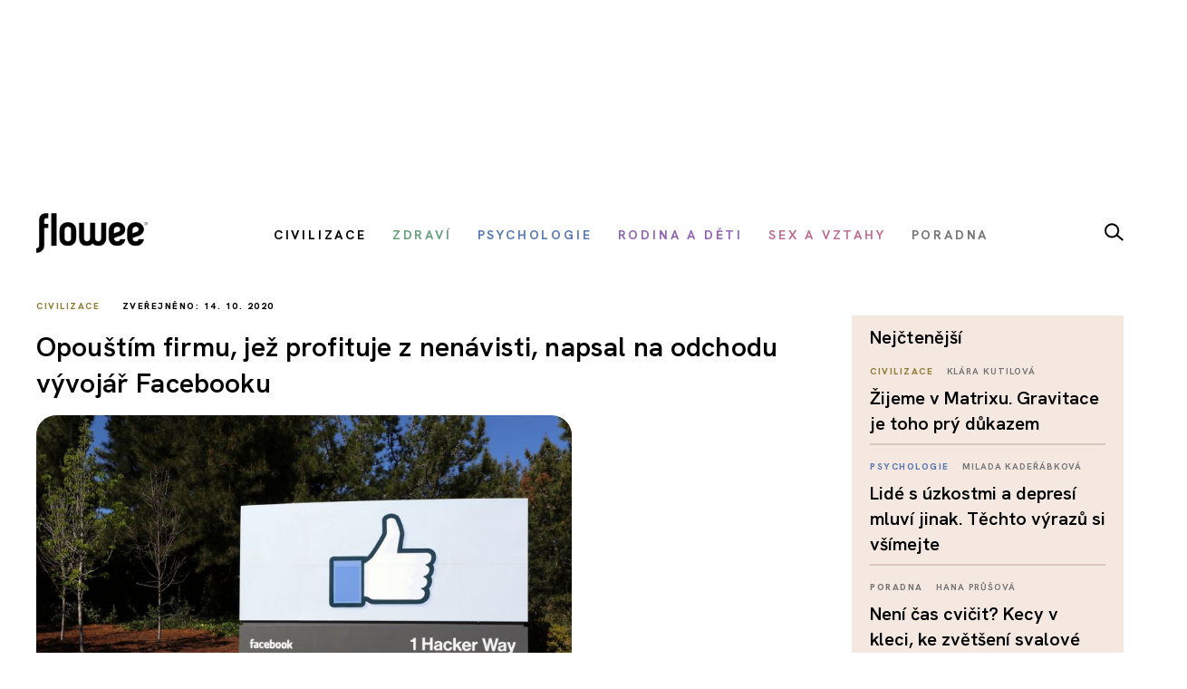

--- FILE ---
content_type: text/html; charset=utf-8
request_url: https://www.google.com/recaptcha/api2/aframe
body_size: 116
content:
<!DOCTYPE HTML><html><head><meta http-equiv="content-type" content="text/html; charset=UTF-8"></head><body><script nonce="F2R3-OVFApGZfwGrLKIz9A">/** Anti-fraud and anti-abuse applications only. See google.com/recaptcha */ try{var clients={'sodar':'https://pagead2.googlesyndication.com/pagead/sodar?'};window.addEventListener("message",function(a){try{if(a.source===window.parent){var b=JSON.parse(a.data);var c=clients[b['id']];if(c){var d=document.createElement('img');d.src=c+b['params']+'&rc='+(localStorage.getItem("rc::a")?sessionStorage.getItem("rc::b"):"");window.document.body.appendChild(d);sessionStorage.setItem("rc::e",parseInt(sessionStorage.getItem("rc::e")||0)+1);localStorage.setItem("rc::h",'1768935204224');}}}catch(b){}});window.parent.postMessage("_grecaptcha_ready", "*");}catch(b){}</script></body></html>